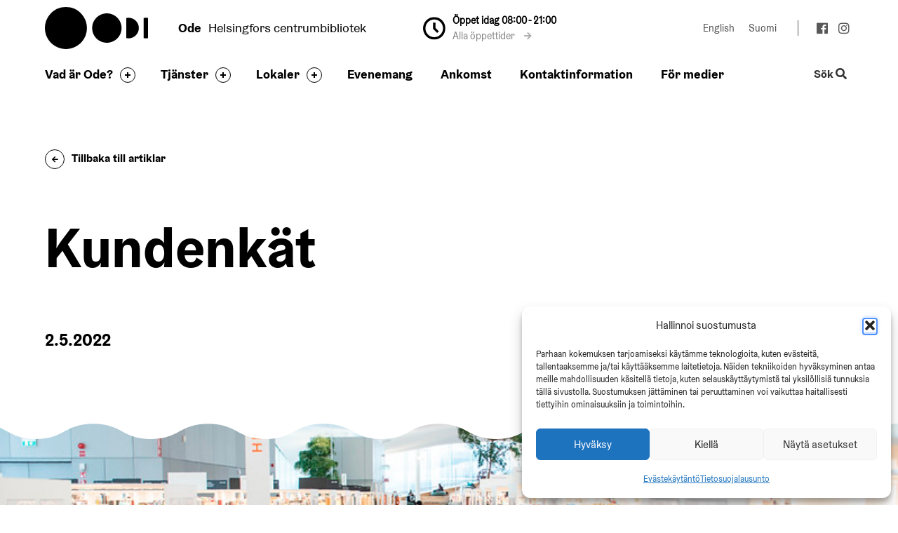

--- FILE ---
content_type: text/html; charset=UTF-8
request_url: https://oodihelsinki.fi/sv/kundenkat/
body_size: 12294
content:
<!doctype html> <html class="no-js" lang="sv-SE" data-wpml=sv> <head> <meta charset="utf-8"> <meta http-equiv="X-UA-Compatible" content="IE=edge,chrome=1"> <meta name="viewport" content="width=device-width, initial-scale=1.0"> <link rel="dns-prefetch" href="//cdnjs.cloudflare.com"> <link rel="dns-prefetch" href="//fonts.googleapis.com"> <link rel="dns-prefetch" href="//ajax.googleapis.com"> <link rel="dns-prefetch" href="//s3.amazonaws.com"> <link rel="dns-prefetch" href="//use.fontawesome.com"> <meta name='robots' content='index, follow, max-image-preview:large, max-snippet:-1, max-video-preview:-1' /> <link rel="alternate" hreflang="sv" href="https://oodihelsinki.fi/sv/kundenkat/" /> <title>Kundenkät - Oodi</title> <meta name="description" content="På Ode vill vi förbättra de svenskspråkiga tjänsterna för vuxna och frågar nu hjälp av våra svenskspråkiga kunder. Dina åsikter och förslag är viktiga för oss. Vänligen svara på kundenkäten och hjälp oss att bli bättre!" /> <link rel="canonical" href="http://oodihelsinki.fi/sv/kundenkat/" /> <meta property="og:locale" content="sv_SE" /> <meta property="og:type" content="article" /> <meta property="og:title" content="Kundenkät - Oodi" /> <meta property="og:description" content="På Ode vill vi förbättra de svenskspråkiga tjänsterna för vuxna och frågar nu hjälp av våra svenskspråkiga kunder. Dina åsikter och förslag är viktiga för oss. Vänligen svara på kundenkäten och hjälp oss att bli bättre!" /> <meta property="og:url" content="https://oodihelsinki.fi/sv/kundenkat/" /> <meta property="og:site_name" content="Oodi" /> <meta property="article:published_time" content="2022-05-02T10:16:09+00:00" /> <meta property="og:image" content="https://oodihelsinki.fi/wp-content/uploads/2022/05/ode2.jpeg" /> <meta property="og:image:width" content="799" /> <meta property="og:image:height" content="533" /> <meta property="og:image:type" content="image/jpeg" /> <meta name="author" content="siina.tiuraniemi" /> <meta name="twitter:card" content="summary_large_image" /> <meta name="twitter:label1" content="Written by" /> <meta name="twitter:data1" content="siina.tiuraniemi" /> <meta name="twitter:label2" content="Est. reading time" /> <meta name="twitter:data2" content="1 minute" /> <script type="application/ld+json" class="yoast-schema-graph">{"@context":"https://schema.org","@graph":[{"@type":"Article","@id":"https://oodihelsinki.fi/sv/kundenkat/#article","isPartOf":{"@id":"https://oodihelsinki.fi/sv/kundenkat/"},"author":{"name":"siina.tiuraniemi","@id":"https://oodihelsinki.fi/#/schema/person/b42b8b932678a01ebfe1ee281552df7a"},"headline":"Kundenkät","datePublished":"2022-05-02T10:16:09+00:00","mainEntityOfPage":{"@id":"https://oodihelsinki.fi/sv/kundenkat/"},"wordCount":107,"commentCount":0,"image":{"@id":"https://oodihelsinki.fi/sv/kundenkat/#primaryimage"},"thumbnailUrl":"https://oodihelsinki.fi/wp-content/uploads/2022/05/ode2.jpeg","articleSection":["Aktuellt"],"inLanguage":"sv-SE","potentialAction":[{"@type":"CommentAction","name":"Comment","target":["https://oodihelsinki.fi/sv/kundenkat/#respond"]}]},{"@type":"WebPage","@id":"https://oodihelsinki.fi/sv/kundenkat/","url":"https://oodihelsinki.fi/sv/kundenkat/","name":"Kundenkät - Oodi","isPartOf":{"@id":"https://oodihelsinki.fi/#website"},"primaryImageOfPage":{"@id":"https://oodihelsinki.fi/sv/kundenkat/#primaryimage"},"image":{"@id":"https://oodihelsinki.fi/sv/kundenkat/#primaryimage"},"thumbnailUrl":"https://oodihelsinki.fi/wp-content/uploads/2022/05/ode2.jpeg","datePublished":"2022-05-02T10:16:09+00:00","author":{"@id":"https://oodihelsinki.fi/#/schema/person/b42b8b932678a01ebfe1ee281552df7a"},"description":"På Ode vill vi förbättra de svenskspråkiga tjänsterna för vuxna och frågar nu hjälp av våra svenskspråkiga kunder. Dina åsikter och förslag är viktiga för oss. Vänligen svara på kundenkäten och hjälp oss att bli bättre!","breadcrumb":{"@id":"https://oodihelsinki.fi/sv/kundenkat/#breadcrumb"},"inLanguage":"sv-SE","potentialAction":[{"@type":"ReadAction","target":["https://oodihelsinki.fi/sv/kundenkat/"]}]},{"@type":"ImageObject","inLanguage":"sv-SE","@id":"https://oodihelsinki.fi/sv/kundenkat/#primaryimage","url":"https://oodihelsinki.fi/wp-content/uploads/2022/05/ode2.jpeg","contentUrl":"https://oodihelsinki.fi/wp-content/uploads/2022/05/ode2.jpeg","width":799,"height":533},{"@type":"BreadcrumbList","@id":"https://oodihelsinki.fi/sv/kundenkat/#breadcrumb","itemListElement":[{"@type":"ListItem","position":1,"name":"Nyheter","item":"https://oodihelsinki.fi/sv/nyheter/"},{"@type":"ListItem","position":2,"name":"Kundenkät"}]},{"@type":"WebSite","@id":"https://oodihelsinki.fi/#website","url":"https://oodihelsinki.fi/","name":"Oodi","description":"","potentialAction":[{"@type":"SearchAction","target":{"@type":"EntryPoint","urlTemplate":"https://oodihelsinki.fi/?s={search_term_string}"},"query-input":{"@type":"PropertyValueSpecification","valueRequired":true,"valueName":"search_term_string"}}],"inLanguage":"sv-SE"},{"@type":"Person","@id":"https://oodihelsinki.fi/#/schema/person/b42b8b932678a01ebfe1ee281552df7a","name":"siina.tiuraniemi","url":"https://oodihelsinki.fi/sv/author/siina-tiuraniemi/"}]}</script> <link rel='dns-prefetch' href='//code.jquery.com' /> <link rel='dns-prefetch' href='//cdnjs.cloudflare.com' /> <link rel='dns-prefetch' href='//assets.juicer.io' /> <link rel='dns-prefetch' href='//use.fontawesome.com' /> <style id='wp-img-auto-sizes-contain-inline-css' type='text/css'>
img:is([sizes=auto i],[sizes^="auto," i]){contain-intrinsic-size:3000px 1500px}
/*# sourceURL=wp-img-auto-sizes-contain-inline-css */
</style> <link rel='stylesheet' id='wp-block-library-css' href='https://oodihelsinki.fi/wp-includes/css/dist/block-library/style.min.css' type='text/css' media='all' /> <style id='global-styles-inline-css' type='text/css'>
:root{--wp--preset--aspect-ratio--square: 1;--wp--preset--aspect-ratio--4-3: 4/3;--wp--preset--aspect-ratio--3-4: 3/4;--wp--preset--aspect-ratio--3-2: 3/2;--wp--preset--aspect-ratio--2-3: 2/3;--wp--preset--aspect-ratio--16-9: 16/9;--wp--preset--aspect-ratio--9-16: 9/16;--wp--preset--color--black: #000000;--wp--preset--color--cyan-bluish-gray: #abb8c3;--wp--preset--color--white: #ffffff;--wp--preset--color--pale-pink: #f78da7;--wp--preset--color--vivid-red: #cf2e2e;--wp--preset--color--luminous-vivid-orange: #ff6900;--wp--preset--color--luminous-vivid-amber: #fcb900;--wp--preset--color--light-green-cyan: #7bdcb5;--wp--preset--color--vivid-green-cyan: #00d084;--wp--preset--color--pale-cyan-blue: #8ed1fc;--wp--preset--color--vivid-cyan-blue: #0693e3;--wp--preset--color--vivid-purple: #9b51e0;--wp--preset--gradient--vivid-cyan-blue-to-vivid-purple: linear-gradient(135deg,rgb(6,147,227) 0%,rgb(155,81,224) 100%);--wp--preset--gradient--light-green-cyan-to-vivid-green-cyan: linear-gradient(135deg,rgb(122,220,180) 0%,rgb(0,208,130) 100%);--wp--preset--gradient--luminous-vivid-amber-to-luminous-vivid-orange: linear-gradient(135deg,rgb(252,185,0) 0%,rgb(255,105,0) 100%);--wp--preset--gradient--luminous-vivid-orange-to-vivid-red: linear-gradient(135deg,rgb(255,105,0) 0%,rgb(207,46,46) 100%);--wp--preset--gradient--very-light-gray-to-cyan-bluish-gray: linear-gradient(135deg,rgb(238,238,238) 0%,rgb(169,184,195) 100%);--wp--preset--gradient--cool-to-warm-spectrum: linear-gradient(135deg,rgb(74,234,220) 0%,rgb(151,120,209) 20%,rgb(207,42,186) 40%,rgb(238,44,130) 60%,rgb(251,105,98) 80%,rgb(254,248,76) 100%);--wp--preset--gradient--blush-light-purple: linear-gradient(135deg,rgb(255,206,236) 0%,rgb(152,150,240) 100%);--wp--preset--gradient--blush-bordeaux: linear-gradient(135deg,rgb(254,205,165) 0%,rgb(254,45,45) 50%,rgb(107,0,62) 100%);--wp--preset--gradient--luminous-dusk: linear-gradient(135deg,rgb(255,203,112) 0%,rgb(199,81,192) 50%,rgb(65,88,208) 100%);--wp--preset--gradient--pale-ocean: linear-gradient(135deg,rgb(255,245,203) 0%,rgb(182,227,212) 50%,rgb(51,167,181) 100%);--wp--preset--gradient--electric-grass: linear-gradient(135deg,rgb(202,248,128) 0%,rgb(113,206,126) 100%);--wp--preset--gradient--midnight: linear-gradient(135deg,rgb(2,3,129) 0%,rgb(40,116,252) 100%);--wp--preset--font-size--small: 13px;--wp--preset--font-size--medium: 20px;--wp--preset--font-size--large: 36px;--wp--preset--font-size--x-large: 42px;--wp--preset--spacing--20: 0.44rem;--wp--preset--spacing--30: 0.67rem;--wp--preset--spacing--40: 1rem;--wp--preset--spacing--50: 1.5rem;--wp--preset--spacing--60: 2.25rem;--wp--preset--spacing--70: 3.38rem;--wp--preset--spacing--80: 5.06rem;--wp--preset--shadow--natural: 6px 6px 9px rgba(0, 0, 0, 0.2);--wp--preset--shadow--deep: 12px 12px 50px rgba(0, 0, 0, 0.4);--wp--preset--shadow--sharp: 6px 6px 0px rgba(0, 0, 0, 0.2);--wp--preset--shadow--outlined: 6px 6px 0px -3px rgb(255, 255, 255), 6px 6px rgb(0, 0, 0);--wp--preset--shadow--crisp: 6px 6px 0px rgb(0, 0, 0);}:where(.is-layout-flex){gap: 0.5em;}:where(.is-layout-grid){gap: 0.5em;}body .is-layout-flex{display: flex;}.is-layout-flex{flex-wrap: wrap;align-items: center;}.is-layout-flex > :is(*, div){margin: 0;}body .is-layout-grid{display: grid;}.is-layout-grid > :is(*, div){margin: 0;}:where(.wp-block-columns.is-layout-flex){gap: 2em;}:where(.wp-block-columns.is-layout-grid){gap: 2em;}:where(.wp-block-post-template.is-layout-flex){gap: 1.25em;}:where(.wp-block-post-template.is-layout-grid){gap: 1.25em;}.has-black-color{color: var(--wp--preset--color--black) !important;}.has-cyan-bluish-gray-color{color: var(--wp--preset--color--cyan-bluish-gray) !important;}.has-white-color{color: var(--wp--preset--color--white) !important;}.has-pale-pink-color{color: var(--wp--preset--color--pale-pink) !important;}.has-vivid-red-color{color: var(--wp--preset--color--vivid-red) !important;}.has-luminous-vivid-orange-color{color: var(--wp--preset--color--luminous-vivid-orange) !important;}.has-luminous-vivid-amber-color{color: var(--wp--preset--color--luminous-vivid-amber) !important;}.has-light-green-cyan-color{color: var(--wp--preset--color--light-green-cyan) !important;}.has-vivid-green-cyan-color{color: var(--wp--preset--color--vivid-green-cyan) !important;}.has-pale-cyan-blue-color{color: var(--wp--preset--color--pale-cyan-blue) !important;}.has-vivid-cyan-blue-color{color: var(--wp--preset--color--vivid-cyan-blue) !important;}.has-vivid-purple-color{color: var(--wp--preset--color--vivid-purple) !important;}.has-black-background-color{background-color: var(--wp--preset--color--black) !important;}.has-cyan-bluish-gray-background-color{background-color: var(--wp--preset--color--cyan-bluish-gray) !important;}.has-white-background-color{background-color: var(--wp--preset--color--white) !important;}.has-pale-pink-background-color{background-color: var(--wp--preset--color--pale-pink) !important;}.has-vivid-red-background-color{background-color: var(--wp--preset--color--vivid-red) !important;}.has-luminous-vivid-orange-background-color{background-color: var(--wp--preset--color--luminous-vivid-orange) !important;}.has-luminous-vivid-amber-background-color{background-color: var(--wp--preset--color--luminous-vivid-amber) !important;}.has-light-green-cyan-background-color{background-color: var(--wp--preset--color--light-green-cyan) !important;}.has-vivid-green-cyan-background-color{background-color: var(--wp--preset--color--vivid-green-cyan) !important;}.has-pale-cyan-blue-background-color{background-color: var(--wp--preset--color--pale-cyan-blue) !important;}.has-vivid-cyan-blue-background-color{background-color: var(--wp--preset--color--vivid-cyan-blue) !important;}.has-vivid-purple-background-color{background-color: var(--wp--preset--color--vivid-purple) !important;}.has-black-border-color{border-color: var(--wp--preset--color--black) !important;}.has-cyan-bluish-gray-border-color{border-color: var(--wp--preset--color--cyan-bluish-gray) !important;}.has-white-border-color{border-color: var(--wp--preset--color--white) !important;}.has-pale-pink-border-color{border-color: var(--wp--preset--color--pale-pink) !important;}.has-vivid-red-border-color{border-color: var(--wp--preset--color--vivid-red) !important;}.has-luminous-vivid-orange-border-color{border-color: var(--wp--preset--color--luminous-vivid-orange) !important;}.has-luminous-vivid-amber-border-color{border-color: var(--wp--preset--color--luminous-vivid-amber) !important;}.has-light-green-cyan-border-color{border-color: var(--wp--preset--color--light-green-cyan) !important;}.has-vivid-green-cyan-border-color{border-color: var(--wp--preset--color--vivid-green-cyan) !important;}.has-pale-cyan-blue-border-color{border-color: var(--wp--preset--color--pale-cyan-blue) !important;}.has-vivid-cyan-blue-border-color{border-color: var(--wp--preset--color--vivid-cyan-blue) !important;}.has-vivid-purple-border-color{border-color: var(--wp--preset--color--vivid-purple) !important;}.has-vivid-cyan-blue-to-vivid-purple-gradient-background{background: var(--wp--preset--gradient--vivid-cyan-blue-to-vivid-purple) !important;}.has-light-green-cyan-to-vivid-green-cyan-gradient-background{background: var(--wp--preset--gradient--light-green-cyan-to-vivid-green-cyan) !important;}.has-luminous-vivid-amber-to-luminous-vivid-orange-gradient-background{background: var(--wp--preset--gradient--luminous-vivid-amber-to-luminous-vivid-orange) !important;}.has-luminous-vivid-orange-to-vivid-red-gradient-background{background: var(--wp--preset--gradient--luminous-vivid-orange-to-vivid-red) !important;}.has-very-light-gray-to-cyan-bluish-gray-gradient-background{background: var(--wp--preset--gradient--very-light-gray-to-cyan-bluish-gray) !important;}.has-cool-to-warm-spectrum-gradient-background{background: var(--wp--preset--gradient--cool-to-warm-spectrum) !important;}.has-blush-light-purple-gradient-background{background: var(--wp--preset--gradient--blush-light-purple) !important;}.has-blush-bordeaux-gradient-background{background: var(--wp--preset--gradient--blush-bordeaux) !important;}.has-luminous-dusk-gradient-background{background: var(--wp--preset--gradient--luminous-dusk) !important;}.has-pale-ocean-gradient-background{background: var(--wp--preset--gradient--pale-ocean) !important;}.has-electric-grass-gradient-background{background: var(--wp--preset--gradient--electric-grass) !important;}.has-midnight-gradient-background{background: var(--wp--preset--gradient--midnight) !important;}.has-small-font-size{font-size: var(--wp--preset--font-size--small) !important;}.has-medium-font-size{font-size: var(--wp--preset--font-size--medium) !important;}.has-large-font-size{font-size: var(--wp--preset--font-size--large) !important;}.has-x-large-font-size{font-size: var(--wp--preset--font-size--x-large) !important;}
/*# sourceURL=global-styles-inline-css */
</style> <style id='classic-theme-styles-inline-css' type='text/css'>
/*! This file is auto-generated */
.wp-block-button__link{color:#fff;background-color:#32373c;border-radius:9999px;box-shadow:none;text-decoration:none;padding:calc(.667em + 2px) calc(1.333em + 2px);font-size:1.125em}.wp-block-file__button{background:#32373c;color:#fff;text-decoration:none}
/*# sourceURL=/wp-includes/css/classic-themes.min.css */
</style> <link rel='stylesheet' id='cmplz-general-css' href='https://oodihelsinki.fi/wp-content/plugins/complianz-gdpr-premium/assets/css/cookieblocker.min.css' type='text/css' media='all' /> <link rel='stylesheet' id='font-awesome-css' href='https://use.fontawesome.com/releases/v5.3.1/css/all.css' type='text/css' media='all' /> <link rel='stylesheet' id='swiss-css-css' href='https://oodihelsinki.fi/wp-content/themes/swiss-oodihelsinki/assets/dist/css/bundle.css' type='text/css' media='all' /> <link rel='stylesheet' id='juicer-css-css' href='//assets.juicer.io/embed.css' type='text/css' media='all' /> <link rel='stylesheet' id='searchwp-live-search-css' href='https://oodihelsinki.fi/wp-content/plugins/searchwp-live-ajax-search/assets/styles/style.min.css' type='text/css' media='all' /> <style id='searchwp-live-search-inline-css' type='text/css'>
.searchwp-live-search-result .searchwp-live-search-result--title a {
  font-size: 16px;
}
.searchwp-live-search-result .searchwp-live-search-result--price {
  font-size: 14px;
}
.searchwp-live-search-result .searchwp-live-search-result--add-to-cart .button {
  font-size: 14px;
}

/*# sourceURL=searchwp-live-search-inline-css */
</style> <script type="text/javascript" src="//code.jquery.com/jquery-3.5.1.min.js" id="jquery-js"></script> <script type="text/javascript" src="//cdnjs.cloudflare.com/ajax/libs/modernizr/2.8.3/modernizr.min.js" id="modernizr-js"></script> <meta name="generator" content="WPML ver:4.5.14 stt:1,18,51;" /> <style>.cmplz-hidden {
					display: none !important;
				}</style><meta name="helsinki-matomo" content="989"> <script>var _paq = window._paq = window._paq || []; _paq.push(['trackPageView']); _paq.push(['enableLinkTracking']); (function() { var u="//webanalytics.digiaiiris.com/js/"; _paq.push(['setTrackerUrl', u+'tracker.php']); _paq.push(['setSiteId', '989']); var d=document, g=d.createElement('script'), s=d.getElementsByTagName('script')[0]; g.async=true; g.src=u+'piwik.min.js'; s.parentNode.insertBefore(g,s); })();</script><link rel="icon" href="https://oodihelsinki.fi/wp-content/uploads/2018/05/apple-touch-icon-152x152-150x150.png" sizes="32x32" /> <link rel="icon" href="https://oodihelsinki.fi/wp-content/uploads/2018/05/apple-touch-icon-152x152.png" sizes="192x192" /> <link rel="apple-touch-icon" href="https://oodihelsinki.fi/wp-content/uploads/2018/05/apple-touch-icon-152x152.png" /> <meta name="msapplication-TileImage" content="https://oodihelsinki.fi/wp-content/uploads/2018/05/apple-touch-icon-152x152.png" /> <script>
    if (window.jQuery) {
        if(!window.$) $ = jQuery;
    }
    </script> </head> <body class="wp-singular post-template-default single single-post postid-28889 single-format-standard wp-theme-swiss-oodihelsinki"> <!--[if lt IE 8]> <div class="c-chromeframe"> You are using an <strong>outdated</strong> browser. Please <a href="http://browsehappy.com/">upgrade your browser</a> to improve your experience. </div> <![endif]--> <a href="#c" class="c-skip-to-content js-skip-to-content"> Gå till innehåll</a> <header class="b-site-header js-site-header"> <div class="b-site-header__container"> <a class="b-site-header__logo" href="https://oodihelsinki.fi/sv/" title="Oodi">Oodi</a> <div class="b-site-header__slogan"> <div class="c-slogan"> <p><span>Ode</span>Helsingfors centrumbibliotek</p> </div> </div> <div class="b-site-header__opening-times-wrapper"> <div class="b-site-header__opening-times-wrapper__clock"> <i class="c-icon c-icon__clock"></i> </div> <div class="b-site-header__opening-times-wrapper__content"> <div class="b-site-header__opening-times-wrapper__content__time"> Öppet idag 08:00 - 21:00 </div> <div class="b-site-header__opening-times-wrapper__content__link"> <a href="https://www.oodihelsinki.fi/sv/ankomst/#oppettider">Alla öppettider <i class="fa fa-arrow-right"></i></a> </div> </div> </div> <div class="b-site-header__extras"> <div class="c-language-switcher"></span><a class="c-language-switcher__item" href="https://oodihelsinki.fi/en/" lang="en" aria-label="Ändra språk till:English">English</a><a class="c-language-switcher__item" href="https://oodihelsinki.fi" lang="fi" aria-label="Ändra språk till:Suomi">Suomi</a></div> <div class="c-social-media"> <ul class="c-social-media__list"> <li><a href="https://www.facebook.com/keskustakirjastoOodi/" title="facebook"><i class="fab fa-facebook" aria-hidden="true"></i></a></li> <li><a href="https://www.instagram.com/oodihelsinki/" title="instagram"><i class="fab fa-instagram" aria-hidden="true"></i></a></li> </ul> </div> </div> </div> </header> <section class="b-navbar js-navbar js-sticky" role="navigation"> <div class="b-navbar__container"> <a tabindex="-1" class="b-navbar__logo js-navbar-logo" href="https://oodihelsinki.fi/sv/" title="Oodi"></a> <div class="b-navbar__navigation"> <nav class="c-primary-navigation"><ul id="menu-primary-navigation-swedish" class="c-primary-navigation__items"><li class=" c-primary-navigation__item has-children " ><a href="https://oodihelsinki.fi/sv/vad-ar-ode/" href="https://oodihelsinki.fi/sv/vad-ar-ode/">Vad är Ode?</a> <button class="c-circle-plus js-menu-toggle closed" aria-expanded="false" aria-label="Byt sidfot" tabindex="0"> <div class="circle"> <div class="horizontal"></div> <div class="vertical"></div> </div> </button><ul class="c-primary-navigation__submenu js-submenu"><li><ul class="c-primary-navigation__submenu--inner"><li class=" c-primary-navigation__item " ><a href="https://oodihelsinki.fi/sv/vad-ar-ode/arkitektur/" href="https://oodihelsinki.fi/sv/vad-ar-ode/arkitektur/">Arkitektur</a></li><li class=" c-primary-navigation__item " ><a href="https://oodihelsinki.fi/sv/vad-ar-ode/odes-partner/" href="https://oodihelsinki.fi/sv/vad-ar-ode/odes-partner/">Odes partner</a></li><li class=" c-primary-navigation__item " ><a href="https://oodihelsinki.fi/sv/vad-ar-ode/ode-pa-latt-sprak/" href="https://oodihelsinki.fi/sv/vad-ar-ode/ode-pa-latt-sprak/">Ode på lätt språk</a></li><li class=" c-primary-navigation__item " ><a href="https://oodihelsinki.fi/sv/vad-ar-ode/konst/" href="https://oodihelsinki.fi/sv/vad-ar-ode/konst/">Konst</a></li><li class=" c-primary-navigation__item " ><a href="https://oodihelsinki.fi/sv/vad-ar-ode/besok/" href="https://oodihelsinki.fi/sv/vad-ar-ode/besok/">Besök Ode</a></li><li class=" c-primary-navigation__item " ><a href="https://oodihelsinki.fi/sv/vad-ar-ode/ofta-stallda-fragor/" href="https://oodihelsinki.fi/sv/vad-ar-ode/ofta-stallda-fragor/">Ofta ställda frågor</a></li><li class=" c-primary-navigation__item " ><a href="https://oodihelsinki.fi/sv/nyheter/" href="https://oodihelsinki.fi/sv/nyheter/">Nyheter</a></li></ul></li></ul></li><li class=" c-primary-navigation__item has-children " ><a href="https://oodihelsinki.fi/sv/tjanster/" href="https://oodihelsinki.fi/sv/tjanster/">Tjänster</a> <button class="c-circle-plus js-menu-toggle closed" aria-expanded="false" aria-label="Byt sidfot" tabindex="0"> <div class="circle"> <div class="horizontal"></div> <div class="vertical"></div> </div> </button><ul class="c-primary-navigation__submenu js-submenu"><li><ul class="c-primary-navigation__submenu--inner"><li class=" c-primary-navigation__item " ><a href="https://oodihelsinki.fi/sv/tjanster/cityverkstaden/" href="https://oodihelsinki.fi/sv/tjanster/cityverkstaden/">Cityverkstaden</a></li><li class=" c-primary-navigation__item " ><a href="https://oodihelsinki.fi/sv/tjanster/litteratur/" href="https://oodihelsinki.fi/sv/tjanster/litteratur/">Litteratur</a></li><li class=" c-primary-navigation__item " ><a href="https://oodihelsinki.fi/sv/tjanster/barn-och-familjer/" href="https://oodihelsinki.fi/sv/tjanster/barn-och-familjer/">Barn och familjer</a></li><li class=" c-primary-navigation__item " ><a href="https://oodihelsinki.fi/sv/tjanster/studier-och-arbete/" href="https://oodihelsinki.fi/sv/tjanster/studier-och-arbete/">Studier och arbete</a></li><li class=" c-primary-navigation__item " ><a href="https://oodihelsinki.fi/sv/tjanster/speltjanster/" href="https://oodihelsinki.fi/sv/tjanster/speltjanster/">Speltjänster</a></li><li class=" c-primary-navigation__item " ><a href="https://oodihelsinki.fi/sv/tjanster/studior/" href="https://oodihelsinki.fi/sv/tjanster/studior/">Studior</a></li></ul></li></ul></li><li class=" c-primary-navigation__item has-children " ><a href="https://oodihelsinki.fi/sv/lokaler/" href="https://oodihelsinki.fi/sv/lokaler/">Lokaler</a> <button class="c-circle-plus js-menu-toggle closed" aria-expanded="false" aria-label="Byt sidfot" tabindex="0"> <div class="circle"> <div class="horizontal"></div> <div class="vertical"></div> </div> </button><ul class="c-primary-navigation__submenu js-submenu"><li><ul class="c-primary-navigation__submenu--inner"><li class=" c-primary-navigation__item " ><a href="https://oodihelsinki.fi/sv/tillganglighet/" href="https://oodihelsinki.fi/sv/tillganglighet/">Tillgänglighet</a></li><li class=" c-primary-navigation__item " ><a href="https://oodihelsinki.fi/sv/lokaler/arrangera-ett-evenemang/" href="https://oodihelsinki.fi/sv/lokaler/arrangera-ett-evenemang/">Arrangera ett evenemang</a></li><li class=" c-primary-navigation__item " ><a href="https://oodihelsinki.fi/sv/lokaler/vaningar/" href="https://oodihelsinki.fi/sv/lokaler/vaningar/">Våningar</a></li><li class=" c-primary-navigation__item " ><a href="https://360.northmanvr.com/F1utgPQ3E0/12117835p,6.11h,89.76t" href="https://360.northmanvr.com/F1utgPQ3E0/12117835p,6.11h,89.76t">Oodi 360°</a></li><li class=" c-primary-navigation__item " ><a href="https://oodihelsinki.fi/sv/lokaler/hyr-en-lokal/" href="https://oodihelsinki.fi/sv/lokaler/hyr-en-lokal/">Hyr en lokal</a></li></ul></li></ul></li><li class=" c-primary-navigation__item " ><a href="https://oodihelsinki.fi/sv/evenemang/" href="https://oodihelsinki.fi/sv/evenemang/">Evenemang</a></li><li class=" c-primary-navigation__item " ><a href="https://oodihelsinki.fi/sv/ankomst/" href="https://oodihelsinki.fi/sv/ankomst/">Ankomst</a></li><li class=" c-primary-navigation__item " ><a href="https://oodihelsinki.fi/sv/kontakt-information/" href="https://oodihelsinki.fi/sv/kontakt-information/">Kontaktinformation</a></li><li class=" c-primary-navigation__item " ><a href="https://oodihelsinki.fi/sv/for-medier/" href="https://oodihelsinki.fi/sv/for-medier/">För medier</a></li></ul></nav> </div> <div class="b-navbar__extras"> <button class="c-search-toggle js-site-search-toggle" aria-expanded="false" aria-label="Byt webbplatsens sökfunktion"> Sök <i class="fa fa-search"></i> </button> </div> <div aria-label="Open mobile menu" role="button" aria-pressed="false" class="c-mobile-toggle" tabindex="0"> <div></div> <div></div> <div></div> </div> </div> <div class="b-navbar__mobile-wrapper js-navbar-mobile-wrapper"> <div class="b-navbar__mobile-wrapper__container"> <div class="b-navbar__mobile-wrapper__content"> <nav class="c-primary-navigation"><ul id="menu-primary-navigation-swedish-1" class="c-primary-navigation__items"><li class=" c-primary-navigation__item has-children " ><a href="https://oodihelsinki.fi/sv/vad-ar-ode/" href="https://oodihelsinki.fi/sv/vad-ar-ode/">Vad är Ode?</a> <button class="c-circle-plus js-menu-toggle closed" aria-expanded="false" aria-label="Byt sidfot" tabindex="0"> <div class="circle"> <div class="horizontal"></div> <div class="vertical"></div> </div> </button><ul class="c-primary-navigation__submenu js-submenu"><li><ul class="c-primary-navigation__submenu--inner"><li class=" c-primary-navigation__item " ><a href="https://oodihelsinki.fi/sv/vad-ar-ode/arkitektur/" href="https://oodihelsinki.fi/sv/vad-ar-ode/arkitektur/">Arkitektur</a></li><li class=" c-primary-navigation__item " ><a href="https://oodihelsinki.fi/sv/vad-ar-ode/odes-partner/" href="https://oodihelsinki.fi/sv/vad-ar-ode/odes-partner/">Odes partner</a></li><li class=" c-primary-navigation__item " ><a href="https://oodihelsinki.fi/sv/vad-ar-ode/ode-pa-latt-sprak/" href="https://oodihelsinki.fi/sv/vad-ar-ode/ode-pa-latt-sprak/">Ode på lätt språk</a></li><li class=" c-primary-navigation__item " ><a href="https://oodihelsinki.fi/sv/vad-ar-ode/konst/" href="https://oodihelsinki.fi/sv/vad-ar-ode/konst/">Konst</a></li><li class=" c-primary-navigation__item " ><a href="https://oodihelsinki.fi/sv/vad-ar-ode/besok/" href="https://oodihelsinki.fi/sv/vad-ar-ode/besok/">Besök Ode</a></li><li class=" c-primary-navigation__item " ><a href="https://oodihelsinki.fi/sv/vad-ar-ode/ofta-stallda-fragor/" href="https://oodihelsinki.fi/sv/vad-ar-ode/ofta-stallda-fragor/">Ofta ställda frågor</a></li><li class=" c-primary-navigation__item " ><a href="https://oodihelsinki.fi/sv/nyheter/" href="https://oodihelsinki.fi/sv/nyheter/">Nyheter</a></li></ul></li></ul></li><li class=" c-primary-navigation__item has-children " ><a href="https://oodihelsinki.fi/sv/tjanster/" href="https://oodihelsinki.fi/sv/tjanster/">Tjänster</a> <button class="c-circle-plus js-menu-toggle closed" aria-expanded="false" aria-label="Byt sidfot" tabindex="0"> <div class="circle"> <div class="horizontal"></div> <div class="vertical"></div> </div> </button><ul class="c-primary-navigation__submenu js-submenu"><li><ul class="c-primary-navigation__submenu--inner"><li class=" c-primary-navigation__item " ><a href="https://oodihelsinki.fi/sv/tjanster/cityverkstaden/" href="https://oodihelsinki.fi/sv/tjanster/cityverkstaden/">Cityverkstaden</a></li><li class=" c-primary-navigation__item " ><a href="https://oodihelsinki.fi/sv/tjanster/litteratur/" href="https://oodihelsinki.fi/sv/tjanster/litteratur/">Litteratur</a></li><li class=" c-primary-navigation__item " ><a href="https://oodihelsinki.fi/sv/tjanster/barn-och-familjer/" href="https://oodihelsinki.fi/sv/tjanster/barn-och-familjer/">Barn och familjer</a></li><li class=" c-primary-navigation__item " ><a href="https://oodihelsinki.fi/sv/tjanster/studier-och-arbete/" href="https://oodihelsinki.fi/sv/tjanster/studier-och-arbete/">Studier och arbete</a></li><li class=" c-primary-navigation__item " ><a href="https://oodihelsinki.fi/sv/tjanster/speltjanster/" href="https://oodihelsinki.fi/sv/tjanster/speltjanster/">Speltjänster</a></li><li class=" c-primary-navigation__item " ><a href="https://oodihelsinki.fi/sv/tjanster/studior/" href="https://oodihelsinki.fi/sv/tjanster/studior/">Studior</a></li></ul></li></ul></li><li class=" c-primary-navigation__item has-children " ><a href="https://oodihelsinki.fi/sv/lokaler/" href="https://oodihelsinki.fi/sv/lokaler/">Lokaler</a> <button class="c-circle-plus js-menu-toggle closed" aria-expanded="false" aria-label="Byt sidfot" tabindex="0"> <div class="circle"> <div class="horizontal"></div> <div class="vertical"></div> </div> </button><ul class="c-primary-navigation__submenu js-submenu"><li><ul class="c-primary-navigation__submenu--inner"><li class=" c-primary-navigation__item " ><a href="https://oodihelsinki.fi/sv/tillganglighet/" href="https://oodihelsinki.fi/sv/tillganglighet/">Tillgänglighet</a></li><li class=" c-primary-navigation__item " ><a href="https://oodihelsinki.fi/sv/lokaler/arrangera-ett-evenemang/" href="https://oodihelsinki.fi/sv/lokaler/arrangera-ett-evenemang/">Arrangera ett evenemang</a></li><li class=" c-primary-navigation__item " ><a href="https://oodihelsinki.fi/sv/lokaler/vaningar/" href="https://oodihelsinki.fi/sv/lokaler/vaningar/">Våningar</a></li><li class=" c-primary-navigation__item " ><a href="https://360.northmanvr.com/F1utgPQ3E0/12117835p,6.11h,89.76t" href="https://360.northmanvr.com/F1utgPQ3E0/12117835p,6.11h,89.76t">Oodi 360°</a></li><li class=" c-primary-navigation__item " ><a href="https://oodihelsinki.fi/sv/lokaler/hyr-en-lokal/" href="https://oodihelsinki.fi/sv/lokaler/hyr-en-lokal/">Hyr en lokal</a></li></ul></li></ul></li><li class=" c-primary-navigation__item " ><a href="https://oodihelsinki.fi/sv/evenemang/" href="https://oodihelsinki.fi/sv/evenemang/">Evenemang</a></li><li class=" c-primary-navigation__item " ><a href="https://oodihelsinki.fi/sv/ankomst/" href="https://oodihelsinki.fi/sv/ankomst/">Ankomst</a></li><li class=" c-primary-navigation__item " ><a href="https://oodihelsinki.fi/sv/kontakt-information/" href="https://oodihelsinki.fi/sv/kontakt-information/">Kontaktinformation</a></li><li class=" c-primary-navigation__item " ><a href="https://oodihelsinki.fi/sv/for-medier/" href="https://oodihelsinki.fi/sv/for-medier/">För medier</a></li></ul></nav> </div> <div class="b-navbar__mobile-wrapper__footer"> <div class="c-language-switcher"></span><a class="c-language-switcher__item" href="https://oodihelsinki.fi/en/" lang="en" aria-label="Ändra språk till:English">English</a><a class="c-language-switcher__item" href="https://oodihelsinki.fi" lang="fi" aria-label="Ändra språk till:Suomi">Suomi</a></div> <div class="c-social-media"> <ul class="c-social-media__list"> <li><a href="https://www.facebook.com/keskustakirjastoOodi/" title="facebook"><i class="fab fa-facebook" aria-hidden="true"></i></a></li> <li><a href="https://www.instagram.com/oodihelsinki/" title="instagram"><i class="fab fa-instagram" aria-hidden="true"></i></a></li> </ul> </div> <img src=" https://oodihelsinki.fi/wp-content/themes/swiss-oodihelsinki/assets/img/helsingfors_logo.svg" alt="Oodi"> </div> </div> </div> <div class="c-site-search js-site-search"> <div class="c-site-search__container"> <form role="search" method="get" class="search-form c-site-search__form" action="https://oodihelsinki.fi/sv/"> <label for="site-search" class="h-visibly-hidden">Sök:</label> <input id="site-search" type="text" class="c-site-search__input js-site-search-input search-form__field" placeholder="Sök" value="" name="s" data-swplive="true" data-swpengine="default" data-swpconfig="default" minlength="2" required/> <input type="submit" class="search-form__submit c-site-search__button" value="Sök" /> </form> <button aria-label="Stäng sökning" class="c-site-search__close js-site-search-close">Stäng sökning</button> </div> </div> </section> <div class="b-page-content" id="c" role="main"> <div> <section class="b-subpage-hero "> <div class="b-subpage-hero__container"> <div class="b-subpage-hero__text"> <div class="b-subpage-hero__text--inner b-subpage-hero__text--inner-blog"> <div class="b-subpage-hero__blog-main"> <div class="h-wysiwyg-html"> <a class="b-subpage-hero__back" href="https://oodihelsinki.fi/sv/nyheter/"><i class="fas fa-arrow-left"></i>Tillbaka till artiklar</a> <h1>Kundenkät</h1> <div class="b-subpage-hero__extra"> <div class="c-event-meta"> <p class="c-event-header__datetime">2.5.2022</p> </div> </div> </div> </div> <div class="b-subpage-hero__blog-meta"> <div class="b-blog__single-meta"> </div> </div> </div> </div> </div> <div class="b-subpage-hero__image" style="background-image:url(https://oodihelsinki.fi/wp-content/uploads/2022/05/ode2.jpeg)"></div> </section> </div> <section class="b-blog b-blog--single"> <div class="b-blog__container"> <div class="l-blog l-blog--single"> <div class="l-blog__content"> <div class="h-wysiwyg-html"> <article class="c-article" data-scheme-target> <p>På Ode vill vi förbättra de svenskspråkiga tjänsterna för vuxna och frågar nu hjälp av våra svenskspråkiga kunder. Dina åsikter och förslag är viktiga för oss. Vänligen svara på kundenkäten och hjälp oss att bli bättre! Efter enkäten ordnar vi tillfällen för diskussion vid senare tidpunkt. Med hjälp av enkäten och diskussionerna försöker vi förbättra den svenskspråkiga kundupplevelsen på Ode och för att kunna ordna evenemang på svenska.</p> <p><a href="https://forms.office.com/r/6mjpsMQm09" data-cke-saved-href="https://forms.office.com/r/6mjpsMQm09">Besvara enkäten här.</a></p> <p><strong>Tack för din hjälp!</strong></p> </article> </div> </div> <div class="l-blog__sidebar"> <div class="l-blog__sidebar__sticky"> <div class="c-event-sidebar h-wysiwyg-html"> <div class="c-event-sidebar__section"> <h3>Dela artikeln</h3> <div class="c-share c-share--vertical"> <ul class="c-share__list"> <li> <a href="http://www.facebook.com/sharer/sharer.php?u=https://oodihelsinki.fi/sv/kundenkat/" title="DelaFacebook" class="facebook"> <i class="fab fa-facebook-f"></i> Facebook </a> </li> <li> <a href="http://twitter.com/share?url=https://oodihelsinki.fi/sv/kundenkat/&text=Kundenkät" title="DelaTwitter" class="twitter"> <i class="fab fa-twitter"></i> Twitter </a> </li> </ul> </div> </div> </div> </div> </div> </div> </div> </section> <section class="b-blog__bottom "> <div class="b-blog__moreposts"> <h2 class="b-blog__moreposts-title"> Läs nästa <a class="b-blog__moreposts-link c-btn c-btn--arrow" href="https://oodihelsinki.fi/sv/nyheter/">Se alla artiklar</a> </h2> <div class="l-cards l-cards--blog-single"> <div class="l-cards__item"> <div data-animate="animated zoomIn" class="c-card c-card--default trigger-hover"> <a class="c-card__imagewrapper" href="https://oodihelsinki.fi/sv/make-a-thek-kaynnistyy-oodissa-luvassa-tapahtumia-tyopajoja-ja-uusia-palveluja/" title="make-a-thek käynnistyy Oodissa – luvassa tapahtumia, työpajoja ja uusia palveluja"><div class="c-card__image" style="background-image:url(https://oodihelsinki.fi/wp-content/uploads/2026/01/CherieBirkner-51-2-1920x1280.jpg);"> </div></a> <div class="c-card__content"> <p>16.1.2026</p> <h4 class="c-card__title"><a href="https://oodihelsinki.fi/sv/make-a-thek-kaynnistyy-oodissa-luvassa-tapahtumia-tyopajoja-ja-uusia-palveluja/" title="make-a-thek käynnistyy Oodissa – luvassa tapahtumia, työpajoja ja uusia palveluja">make-a-thek käynnistyy Oodissa – luvassa tapahtumia, työpajoja ja uusia palveluja</a></h4> <div class="c-card__readmore"><a href="https://oodihelsinki.fi/sv/make-a-thek-kaynnistyy-oodissa-luvassa-tapahtumia-tyopajoja-ja-uusia-palveluja/" title="make-a-thek käynnistyy Oodissa – luvassa tapahtumia, työpajoja ja uusia palveluja" aria-label="make-a-thek käynnistyy Oodissa – luvassa tapahtumia, työpajoja ja uusia palveluja" class="c-btn c-btn--arrow">Läs mer</a></div> </div> </div> </div> <div class="l-cards__item"> <div data-animate="animated zoomIn" class="c-card c-card--default trigger-hover"> <a class="c-card__imagewrapper" href="https://oodihelsinki.fi/sv/mediekonst-oppen-utlysning-2026-2027/" title="Mediekonst: Öppen utlysning 2026-2027"><div class="c-card__image" style="background-image:url(https://oodihelsinki.fi/wp-content/uploads/2025/02/Oodi_2019_D_Photo_MikaRuusunen-1920x1280.jpg);"> </div></a> <div class="c-card__content"> <p>12.1.2026</p> <h4 class="c-card__title"><a href="https://oodihelsinki.fi/sv/mediekonst-oppen-utlysning-2026-2027/" title="Mediekonst: Öppen utlysning 2026-2027">Mediekonst: Öppen utlysning 2026-2027</a></h4> <div class="c-card__readmore"><a href="https://oodihelsinki.fi/sv/mediekonst-oppen-utlysning-2026-2027/" title="Mediekonst: Öppen utlysning 2026-2027" aria-label="Mediekonst: Öppen utlysning 2026-2027" class="c-btn c-btn--arrow">Läs mer</a></div> </div> </div> </div> <div class="l-cards__item"> <div data-animate="animated zoomIn" class="c-card c-card--default trigger-hover"> <a class="c-card__imagewrapper" href="https://oodihelsinki.fi/sv/principer-for-ett-tryggare-rum-svara-pa-enkaten/" title="Principer för ett tryggare rum – svara på enkäten!"><div class="c-card__image" style="background-image:url(https://oodihelsinki.fi/wp-content/uploads/2025/12/medium_Oodi_Helsinki_Central_Library_Main_Stairs_photo_Tuomas-Uusheimo.jpg);"> </div></a> <div class="c-card__content"> <p>8.12.2025</p> <h4 class="c-card__title"><a href="https://oodihelsinki.fi/sv/principer-for-ett-tryggare-rum-svara-pa-enkaten/" title="Principer för ett tryggare rum – svara på enkäten!">Principer för ett tryggare rum – svara på enkäten!</a></h4> <div class="c-card__readmore"><a href="https://oodihelsinki.fi/sv/principer-for-ett-tryggare-rum-svara-pa-enkaten/" title="Principer för ett tryggare rum – svara på enkäten!" aria-label="Principer för ett tryggare rum – svara på enkäten!" class="c-btn c-btn--arrow">Läs mer</a></div> </div> </div> </div> <div class="l-cards__item"> <div data-animate="animated zoomIn" class="c-card c-card--default trigger-hover"> <a class="c-card__imagewrapper" href="https://oodihelsinki.fi/sv/centrumbibliotek-ode-far-en-ny-chef/" title="Centrumbibliotek Ode får en ny chef"><div class="c-card__image" style="background-image:url(https://oodihelsinki.fi/wp-content/uploads/2025/11/salla_tammi_kuva_tommi_mattila_2025_matala-1920x1143.jpg);"> </div></a> <div class="c-card__content"> <p>25.11.2025</p> <h4 class="c-card__title"><a href="https://oodihelsinki.fi/sv/centrumbibliotek-ode-far-en-ny-chef/" title="Centrumbibliotek Ode får en ny chef">Centrumbibliotek Ode får en ny chef</a></h4> <div class="c-card__readmore"><a href="https://oodihelsinki.fi/sv/centrumbibliotek-ode-far-en-ny-chef/" title="Centrumbibliotek Ode får en ny chef" aria-label="Centrumbibliotek Ode får en ny chef" class="c-btn c-btn--arrow">Läs mer</a></div> </div> </div> </div> </div> </div> </section> </div> <footer class="b-footer"> <div class="b-footer__container"> <div class="b-footer__navcontainer"> <a href="#" class="c-back-to-top js-back-to-top" title="Till sidans topp"></a> <div class="b-footer__logo"> <a href="https://oodihelsinki.fi/sv/" title="Oodi"> <img alt="Ode" src="https://oodihelsinki.fi/wp-content/themes/swiss-oodihelsinki/assets/img/logo-black.svg" alt="Oodi"> </a> </div> <nav class="b-footer__navigation" aria-label="Sidfotens navigering"> <ul id="menu-primary-navigation-swedish-2" class="c-page-navigation-footer"><li id="menu-item-25817" class="menu-item menu-item-type-post_type menu-item-object-page menu-item-25817"><a href="https://oodihelsinki.fi/sv/vad-ar-ode/">Vad är Ode?</a></li> <li id="menu-item-25824" class="menu-item menu-item-type-post_type menu-item-object-page menu-item-25824"><a href="https://oodihelsinki.fi/sv/tjanster/">Tjänster</a></li> <li id="menu-item-28217" class="menu-item menu-item-type-post_type menu-item-object-page menu-item-28217"><a href="https://oodihelsinki.fi/sv/lokaler/">Lokaler</a></li> <li id="menu-item-25831" class="menu-item menu-item-type-post_type menu-item-object-page menu-item-25831"><a href="https://oodihelsinki.fi/sv/evenemang/">Evenemang</a></li> <li id="menu-item-25832" class="menu-item menu-item-type-post_type menu-item-object-page menu-item-25832"><a href="https://oodihelsinki.fi/sv/ankomst/">Ankomst</a></li> <li id="menu-item-25836" class="menu-item menu-item-type-post_type menu-item-object-page menu-item-25836"><a href="https://oodihelsinki.fi/sv/kontakt-information/">Kontaktinformation</a></li> <li id="menu-item-25837" class="menu-item menu-item-type-post_type menu-item-object-page menu-item-25837"><a href="https://oodihelsinki.fi/sv/for-medier/">För medier</a></li> </ul> </nav> </div> <div class="b-footer__lower"> <div class="b-footer__logos"> <div class="b-footer__logos-item b-footer__logos-item--helsinki"> <img class="b-footer__logos-item__logo--helsinki" alt="Ode" src=" https://oodihelsinki.fi/wp-content/themes/swiss-oodihelsinki/assets/img/helsingfors_logo.svg" alt="Oodi"> </div> <div class="b-footer__logos-item b-footer__logos-item--library"> <a href="https://www.biblioteken.fi/" title="https://www.biblioteken.fi/" target="_blank"> <img alt="https://www.biblioteken.fi/" class="b-footer__logos-item__logo--library" src="https://oodihelsinki.fi/wp-content/uploads/2020/01/library_logo2.png"/> </a> <a href="https://www.helmet.fi/sv-FI" title="https://www.helmet.fi/sv-FI" target="_blank"> <img alt="https://www.helmet.fi/sv-FI" class="b-footer__logos-item__logo--library" src="https://oodihelsinki.fi/wp-content/uploads/2020/01/logo-helmet.png"/> </a> </div> </div> <div class="b-footer__copyright"> <div class="b-footer__copyright__item b-footer__copyright__item--copyright"> <p>&copy; Copyright 2026&nbsp;•&nbsp;Oodi&nbsp;•&nbsp;All rights reserved.</p> &nbsp;•&nbsp;<a href="https://oodihelsinki.fi/sv/om-tjansten/">Om tjänsten</a> &nbsp;•&nbsp;<a href="https://www.oodihelsinki.fi/sv/tillganglighetsutlatande/">Tillgänglighetsutlåtande</a> <p>&nbsp;•&nbsp;Website crafted by <a href="https://www.evermade.fi" target="_blank" rel="noopener noreferrer">Evermade</a>.</p> </div> <div class="b-footer__copyright__item b-footer__copyright__item--social"> <div class="c-social-media"> <ul class="c-social-media__list"> <li><a href="https://www.facebook.com/keskustakirjastoOodi/" title="facebook"><i class="fab fa-facebook" aria-hidden="true"></i></a></li> <li><a href="https://www.instagram.com/oodihelsinki/" title="instagram"><i class="fab fa-instagram" aria-hidden="true"></i></a></li> </ul> </div> <a class="c-btn c-btn--arrow" href="https://palautteet.hel.fi/sv/">Ge feedback</a> </div> </div> </div> </div> </footer> <modals> </modals> <script type="speculationrules">
{"prefetch":[{"source":"document","where":{"and":[{"href_matches":"/sv/*"},{"not":{"href_matches":["/wp-*.php","/wp-admin/*","/wp-content/uploads/*","/wp-content/*","/wp-content/plugins/*","/wp-content/themes/swiss-oodihelsinki/*","/sv/*\\?(.+)"]}},{"not":{"selector_matches":"a[rel~=\"nofollow\"]"}},{"not":{"selector_matches":".no-prefetch, .no-prefetch a"}}]},"eagerness":"conservative"}]}
</script> <div id="cmplz-cookiebanner-container"><div class="cmplz-cookiebanner cmplz-hidden banner-1 banneri-a optin cmplz-bottom-right cmplz-categories-type-view-preferences" aria-modal="true" data-nosnippet="true" role="dialog" aria-live="polite" aria-labelledby="cmplz-header-1-optin" aria-describedby="cmplz-message-1-optin"> <div class="cmplz-header"> <div class="cmplz-logo"></div> <div class="cmplz-title" id="cmplz-header-1-optin">Hallinnoi suostumusta</div> <div class="cmplz-close" tabindex="0" role="button" aria-label="Close dialog"> <svg aria-hidden="true" focusable="false" data-prefix="fas" data-icon="times" class="svg-inline--fa fa-times fa-w-11" role="img" xmlns="http://www.w3.org/2000/svg" viewBox="0 0 352 512"><path fill="currentColor" d="M242.72 256l100.07-100.07c12.28-12.28 12.28-32.19 0-44.48l-22.24-22.24c-12.28-12.28-32.19-12.28-44.48 0L176 189.28 75.93 89.21c-12.28-12.28-32.19-12.28-44.48 0L9.21 111.45c-12.28 12.28-12.28 32.19 0 44.48L109.28 256 9.21 356.07c-12.28 12.28-12.28 32.19 0 44.48l22.24 22.24c12.28 12.28 32.2 12.28 44.48 0L176 322.72l100.07 100.07c12.28 12.28 32.2 12.28 44.48 0l22.24-22.24c12.28-12.28 12.28-32.19 0-44.48L242.72 256z"></path></svg> </div> </div> <div class="cmplz-divider cmplz-divider-header"></div> <div class="cmplz-body"> <div class="cmplz-message" id="cmplz-message-1-optin">Parhaan kokemuksen tarjoamiseksi käytämme teknologioita, kuten evästeitä, tallentaaksemme ja/tai käyttääksemme laitetietoja. Näiden tekniikoiden hyväksyminen antaa meille mahdollisuuden käsitellä tietoja, kuten selauskäyttäytymistä tai yksilöllisiä tunnuksia tällä sivustolla. Suostumuksen jättäminen tai peruuttaminen voi vaikuttaa haitallisesti tiettyihin ominaisuuksiin ja toimintoihin.</div> <div class="cmplz-categories"> <details class="cmplz-category cmplz-functional" > <summary> <span class="cmplz-category-header"> <span class="cmplz-category-title">Toiminnalliset</span> <span class='cmplz-always-active'> <span class="cmplz-banner-checkbox"> <input type="checkbox" id="cmplz-functional-optin" data-category="cmplz_functional" class="cmplz-consent-checkbox cmplz-functional" size="40" value="1"/> <label class="cmplz-label" for="cmplz-functional-optin"><span class="screen-reader-text">Toiminnalliset</span></label> </span> Always active </span> <span class="cmplz-icon cmplz-open"> <svg xmlns="http://www.w3.org/2000/svg" viewBox="0 0 448 512" height="18" ><path d="M224 416c-8.188 0-16.38-3.125-22.62-9.375l-192-192c-12.5-12.5-12.5-32.75 0-45.25s32.75-12.5 45.25 0L224 338.8l169.4-169.4c12.5-12.5 32.75-12.5 45.25 0s12.5 32.75 0 45.25l-192 192C240.4 412.9 232.2 416 224 416z"/></svg> </span> </span> </summary> <div class="cmplz-description"> <span class="cmplz-description-functional">Tekninen tallennus tai pääsy on ehdottoman välttämätön oikeutettua tarkoitusta varten, joka mahdollistaa tietyn tilaajan tai käyttäjän nimenomaisesti pyytämän palvelun käytön, tai yksinomaan viestinnän välittämiseksi sähköisen viestintäverkon kautta.</span> </div> </details> <details class="cmplz-category cmplz-preferences" > <summary> <span class="cmplz-category-header"> <span class="cmplz-category-title">Asetukset</span> <span class="cmplz-banner-checkbox"> <input type="checkbox" id="cmplz-preferences-optin" data-category="cmplz_preferences" class="cmplz-consent-checkbox cmplz-preferences" size="40" value="1"/> <label class="cmplz-label" for="cmplz-preferences-optin"><span class="screen-reader-text">Asetukset</span></label> </span> <span class="cmplz-icon cmplz-open"> <svg xmlns="http://www.w3.org/2000/svg" viewBox="0 0 448 512" height="18" ><path d="M224 416c-8.188 0-16.38-3.125-22.62-9.375l-192-192c-12.5-12.5-12.5-32.75 0-45.25s32.75-12.5 45.25 0L224 338.8l169.4-169.4c12.5-12.5 32.75-12.5 45.25 0s12.5 32.75 0 45.25l-192 192C240.4 412.9 232.2 416 224 416z"/></svg> </span> </span> </summary> <div class="cmplz-description"> <span class="cmplz-description-preferences">Tekninen tallennus tai pääsy on tarpeen laillisessa tarkoituksessa sellaisten asetusten tallentamiseen, joita tilaaja tai käyttäjä ei ole pyytänyt.</span> </div> </details> <details class="cmplz-category cmplz-statistics" > <summary> <span class="cmplz-category-header"> <span class="cmplz-category-title">Tilastot</span> <span class="cmplz-banner-checkbox"> <input type="checkbox" id="cmplz-statistics-optin" data-category="cmplz_statistics" class="cmplz-consent-checkbox cmplz-statistics" size="40" value="1"/> <label class="cmplz-label" for="cmplz-statistics-optin"><span class="screen-reader-text">Tilastot</span></label> </span> <span class="cmplz-icon cmplz-open"> <svg xmlns="http://www.w3.org/2000/svg" viewBox="0 0 448 512" height="18" ><path d="M224 416c-8.188 0-16.38-3.125-22.62-9.375l-192-192c-12.5-12.5-12.5-32.75 0-45.25s32.75-12.5 45.25 0L224 338.8l169.4-169.4c12.5-12.5 32.75-12.5 45.25 0s12.5 32.75 0 45.25l-192 192C240.4 412.9 232.2 416 224 416z"/></svg> </span> </span> </summary> <div class="cmplz-description"> <span class="cmplz-description-statistics">Tekninen tallennus tai pääsy, jota käytetään yksinomaan tilastollisiin tarkoituksiin.</span> <span class="cmplz-description-statistics-anonymous">Tekninen tallennus tai pääsy, jota käytetään yksinomaan anonyymeihin tilastollisiin tarkoituksiin. Ilman haastetta, Internet-palveluntarjoajasi vapaaehtoista suostumusta tai kolmannen osapuolen lisätietueita pelkästään tähän tarkoitukseen tallennettuja tai haettuja tietoja ei yleensä voida käyttää tunnistamaan sinua.</span> </div> </details> <details class="cmplz-category cmplz-marketing" > <summary> <span class="cmplz-category-header"> <span class="cmplz-category-title">Markkinointi</span> <span class="cmplz-banner-checkbox"> <input type="checkbox" id="cmplz-marketing-optin" data-category="cmplz_marketing" class="cmplz-consent-checkbox cmplz-marketing" size="40" value="1"/> <label class="cmplz-label" for="cmplz-marketing-optin"><span class="screen-reader-text">Markkinointi</span></label> </span> <span class="cmplz-icon cmplz-open"> <svg xmlns="http://www.w3.org/2000/svg" viewBox="0 0 448 512" height="18" ><path d="M224 416c-8.188 0-16.38-3.125-22.62-9.375l-192-192c-12.5-12.5-12.5-32.75 0-45.25s32.75-12.5 45.25 0L224 338.8l169.4-169.4c12.5-12.5 32.75-12.5 45.25 0s12.5 32.75 0 45.25l-192 192C240.4 412.9 232.2 416 224 416z"/></svg> </span> </span> </summary> <div class="cmplz-description"> <span class="cmplz-description-marketing">Teknistä tallennustilaa tai pääsyä tarvitaan käyttäjäprofiilien luomiseen mainosten lähettämistä varten tai käyttäjän seuraamiseksi verkkosivustolla tai useilla verkkosivustoilla vastaavia markkinointitarkoituksia varten.</span> </div> </details> </div> </div> <div class="cmplz-links cmplz-information"> <ul> <li><a class="cmplz-link cmplz-manage-options cookie-statement" href="#" data-relative_url="#cmplz-manage-consent-container">Manage options</a></li> <li><a class="cmplz-link cmplz-manage-third-parties cookie-statement" href="#" data-relative_url="#cmplz-cookies-overview">Manage services</a></li> <li><a class="cmplz-link cmplz-manage-vendors tcf cookie-statement" href="#" data-relative_url="#cmplz-tcf-wrapper">Manage {vendor_count} vendors</a></li> <li><a class="cmplz-link cmplz-external cmplz-read-more-purposes tcf" target="_blank" rel="noopener noreferrer nofollow" href="https://cookiedatabase.org/tcf/purposes/" aria-label="Read more about TCF purposes on Cookie Database">Read more about these purposes</a></li> </ul> </div> <div class="cmplz-divider cmplz-footer"></div> <div class="cmplz-buttons"> <button class="cmplz-btn cmplz-accept">Hyväksy</button> <button class="cmplz-btn cmplz-deny">Kiellä</button> <button class="cmplz-btn cmplz-view-preferences">Näytä asetukset</button> <button class="cmplz-btn cmplz-save-preferences">Tallenna asetukset</button> <a class="cmplz-btn cmplz-manage-options tcf cookie-statement" href="#" data-relative_url="#cmplz-manage-consent-container">Näytä asetukset</a> </div> <div class="cmplz-documents cmplz-links"> <ul> <li><a class="cmplz-link cookie-statement" href="#" data-relative_url="">{title}</a></li> <li><a class="cmplz-link privacy-statement" href="#" data-relative_url="">{title}</a></li> <li><a class="cmplz-link impressum" href="#" data-relative_url="">{title}</a></li> </ul> </div> </div> </div> <div id="cmplz-manage-consent" data-nosnippet="true"><button class="cmplz-btn cmplz-hidden cmplz-manage-consent manage-consent-1">Hallinnoi suostumusta</button> </div><script type="text/javascript">
/* <![CDATA[ */
	var relevanssi_rt_regex = /(&|\?)_(rt|rt_nonce)=(\w+)/g
	var newUrl = window.location.search.replace(relevanssi_rt_regex, '')
	history.replaceState(null, null, window.location.pathname + newUrl + window.location.hash)
/* ]]> */
</script> <style>
            .searchwp-live-search-results {
                opacity: 0;
                transition: opacity .25s ease-in-out;
                -moz-transition: opacity .25s ease-in-out;
                -webkit-transition: opacity .25s ease-in-out;
                height: 0;
                overflow: hidden;
                z-index: 9999995; /* Exceed SearchWP Modal Search Form overlay. */
                position: absolute;
                display: none;
            }

            .searchwp-live-search-results-showing {
                display: block;
                opacity: 1;
                height: auto;
                overflow: auto;
            }

            .searchwp-live-search-no-results {
                padding: 3em 2em 0;
                text-align: center;
            }

            .searchwp-live-search-no-min-chars:after {
                content: "Continue typing";
                display: block;
                text-align: center;
                padding: 2em 2em 0;
            }
        </style> <script>
            var _SEARCHWP_LIVE_AJAX_SEARCH_BLOCKS = true;
            var _SEARCHWP_LIVE_AJAX_SEARCH_ENGINE = 'default';
            var _SEARCHWP_LIVE_AJAX_SEARCH_CONFIG = 'default';
        </script> <script type="text/javascript" id="swiss-js-js-extra">
/* <![CDATA[ */
var swissLocalization = {"show_more":"Visa mer","filter":"Filtera","remove_filters":"Ta bort filter","read_more":"L\u00e4s mer","choose":"V\u00e4lj","event":"Evenemang","event_status":"Event Cancelled","today":"Idag","tomorrow":"Imorgon","choose_the_dates":"V\u00e4lj datum","no_events_found":"Inga h\u00e4ndelser hittades f\u00f6r vald tidsram","space_size":"Storlek p\u00e5 utrymme","space_type":"Typ av utrymme","space_capacity_at_least":"Kapacitet minst","what_kind_of_space":"Vilken typ av utrymme?","extra_info_and_reserve":"Extra information och bokning","day":"Dag","type":"Typ","floor":"V\u00e5ning","time":"Tid","programme":"Program","information":"Information","location":"Plats","no_activities_found":"Inga aktiviteter hittades med angivna s\u00f6ktermer","open_today":"\u00d6ppet idag","all_opening_times":"Alla \u00f6ppettider","calendar_date_aria_explanation":"Calendarview for filtering event results by date","startdate_dd_mm_yyyy":"Startdatum i formatet dd.mm.yyyy","enddate_dd_mm_yyyy":"Slutdatum i formatet dd.mm.yyyy","startdate_label_dd_mm_yyyy":"S\u00f6kfilterns startdatum i formatet dd.mm.yyyy","enddate_label_dd_mm_yyyy":"S\u00f6kfilterns slutdatum i formatet dd.mm.yyyy"};
//# sourceURL=swiss-js-js-extra
/* ]]> */
</script> <script type="text/javascript" src="https://oodihelsinki.fi/wp-content/themes/swiss-oodihelsinki/assets/dist/js/bundle.js" id="swiss-js-js"></script> <script type="text/javascript" src="//assets.juicer.io/embed-no-jquery.js" id="juicer-js-js"></script> <script type="text/javascript" id="swp-live-search-client-js-extra">
/* <![CDATA[ */
var searchwp_live_search_params = [];
searchwp_live_search_params = {"ajaxurl":"https:\/\/oodihelsinki.fi\/wp-admin\/admin-ajax.php","origin_id":28889,"config":{"default":{"engine":"default","input":{"delay":300,"min_chars":3},"results":{"position":"bottom","width":"auto","offset":{"x":0,"y":5}},"spinner":{"lines":12,"length":8,"width":3,"radius":8,"scale":1,"corners":1,"color":"#424242","fadeColor":"transparent","speed":1,"rotate":0,"animation":"searchwp-spinner-line-fade-quick","direction":1,"zIndex":2000000000,"className":"spinner","top":"50%","left":"50%","shadow":"0 0 1px transparent","position":"absolute"}}},"msg_no_config_found":"No valid SearchWP Live Search configuration found!","aria_instructions":"When autocomplete results are available use up and down arrows to review and enter to go to the desired page. Touch device users, explore by touch or with swipe gestures."};;
//# sourceURL=swp-live-search-client-js-extra
/* ]]> */
</script> <script type="text/javascript" src="https://oodihelsinki.fi/wp-content/plugins/searchwp-live-ajax-search/assets/javascript/dist/script.min.js" id="swp-live-search-client-js"></script> <script type="text/javascript" id="cmplz-cookiebanner-js-extra">
/* <![CDATA[ */
var complianz = {"prefix":"cmplz_","user_banner_id":"1","set_cookies":[],"block_ajax_content":"","banner_version":"26","version":"7.5.6.1","store_consent":"1","do_not_track_enabled":"1","consenttype":"optin","region":"eu","geoip":"1","dismiss_timeout":"","disable_cookiebanner":"","soft_cookiewall":"","dismiss_on_scroll":"","cookie_expiry":"365","url":"https://oodihelsinki.fi/sv/wp-json/complianz/v1/","locale":"lang=sv&locale=sv_SE","set_cookies_on_root":"","cookie_domain":"","current_policy_id":"34","cookie_path":"/","categories":{"statistics":"statistics","marketing":"marketing"},"tcf_active":"","placeholdertext":"Click to accept {category} cookies and enable this content","css_file":"https://oodihelsinki.fi/wp-content/uploads/complianz/css/banner-{banner_id}-{type}.css?v=26","page_links":{"eu":{"cookie-statement":{"title":"Ev\u00e4stek\u00e4yt\u00e4nt\u00f6 ","url":"https://oodihelsinki.fi/evastekaytanto-eu/"},"privacy-statement":{"title":"Tietosuojalausunto ","url":"https://oodihelsinki.fi/tietosuojalausunto-eu/"}}},"tm_categories":"","forceEnableStats":"","preview":"","clean_cookies":"","aria_label":"Click to accept {category} cookies and enable this content"};
//# sourceURL=cmplz-cookiebanner-js-extra
/* ]]> */
</script> <script defer type="text/javascript" src="https://oodihelsinki.fi/wp-content/plugins/complianz-gdpr-premium/cookiebanner/js/complianz.min.js" id="cmplz-cookiebanner-js"></script> </body> </html> <!-- Cache Enabler by KeyCDN @ Tue, 20 Jan 2026 07:22:08 GMT (https-index.html) -->